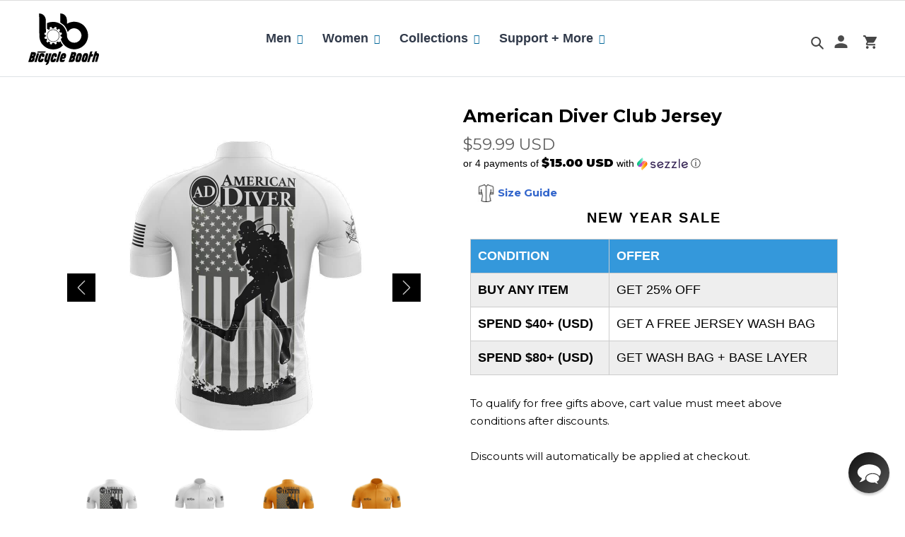

--- FILE ---
content_type: text/html; charset=utf-8
request_url: https://sapi.negate.io/script
body_size: -381
content:
0juzklTLFL72NyWSP52eppHT2kiuwC1pENfSCJrbyCDKQb+KFv0E5jeFxvPNaIW0X7vDi5vGC+YqlmecM7IAGx8=

--- FILE ---
content_type: text/css
request_url: https://www.bicyclebooth.com/cdn/shop/t/149/assets/desktop.css?v=88474239901885776781717024991
body_size: 8223
content:
/** Shopify CDN: Minification failed

Line 1784:17 Expected ":"

**/
body{font-family: 'Montserrat', sans-serif; overflow-x:hidden;}
h1,h2,h3,h4,h5,h6, span, a,li, p{font-family: 'Montserrat', sans-serif !important;}
a:hover{text-decoration:none;}
html {
  scroll-behavior: smooth;
}
.slideshow__text-wrap--mobile {
  display: none ; 
}
@font-face {
        font-family: 'Avenir';
        src: url('FontName.eot');
        src: url('Avenir-Medium.eot?iefix') format('eot'),
             url('Avenir-Medium.woff2') format('woff'),
             url('Avenir-Medium.ttf') format('truetype'),
			 url('Avenir-Medium.woff') format('woff'),
             url('Avenir-Medium.svg#Avenir-Medium') format('svg');
        font-weight: normal;
        font-style: normal; }

html.gemapp.video.flexbox.canvas {
    overflow-y: visible !important;
}
/* header sec style */
/* announcement bar 
#qab_container #qab_content #qab_message {
    font-size: 14px !important;
}*/


.product-set a.product-set__link .img_swatchs img {
  width: 100%; 
}
  .product-bundle__swatches {
    display: flex;
    flex-wrap: wrap;
    justify-content: center;
    padding-right: 0px !important;
   }
  .product-bundle__form form .product-bundle__swatches .swatch, .product-bundle__form form .product-bundle__swatches .product-bundle__kitSize, .product-bundle__form form .product-bundle__swatches .selector-wrapper {
    display: block !important;
    align-items: baseline;
    width: 31% !important;
    margin: 2px 5px;
   }
   @media only screen and (max-width: 800px) {
    .product-bundle__form form .product-bundle__swatches .swatch, .product-bundle__form form .product-bundle__swatches .product-bundle__kitSize, .product-bundle__form form .product-bundle__swatches .selector-wrapper {
      width: 45% !important;
    }
     .Cv_bundle_content p { 
      font-size: 16px;
     }
   }
.product-bundle__swatches .swatch .option_title, .product-bundle__swatches .product-bundle__kitSize .option_title, .product-bundle__swatches .selector-wrapper label {
    font-weight: 600;
}
.product-bundle-content select {
    background-size: 12px;
    background-position-x: 94%;
    border-radius: 20px;
    font-weight: 600;
    font-size: .9rem;
}

.product-card div.important .okeReviews--theme {
  text-align: center; 
}
.locale-selectors__container {
  padding-bottom: 0 !important;
}
.okeReviews .okeReviews-reviewsWidget-header-controls, .okeReviews .okeReviews-reviewsWidget-header-poweredBy {
    display: table-cell;
    vertical-align: bottom;
    display: none;
}
/* footer social media*/
.social-media {
    display: flex;
    justify-content: space-between;
    margin: 20px auto 0 auto;
    max-width: 220px;
} 
.logo-align--left .site-header__logo .site-header__logo-link {
    width: 100px ;
}
/* announcement bar end*/
.site-nav__dropdown{
    text-align: left;
/*     left: -19.9vw;
    height: 0; */
    left:0;
  	padding: 0;
    min-width: 100vw;
    margin: 0px;

  	min-height: 300px;
    display: flex; 
    justify-content: space-between;
}
.collection-nav-dropdown{
 min-height:400px; 
}
.mm-image{
	height: 100%;
    background-size: cover;
    background-repeat: no-repeat;
    background-position: center;
    width: 180px;
    margin-right: 10px;
}
.bb-row{
 	display:flex;
  	justify-content: space-between;
    padding: 30px 20px 30px 10px;
    background-color: #dbdbdb;
/*   	height: 300px;
    position: absolute;
    right: 0;
    top: 0; 
    margin: -2rem; */
}
.site-nav__label{
  font-size:12px;
  line-height: 15px;
}

.collection-childlist{ 
  justify-content: start;
}

.navbar-nav .nav-link{
  color: black;
  cursor:pointer;
}

/* .collection-childlist .bb-column{
  width:20%!important; 
} */
.collection-childlist .bb-column li>div>ul>a:not(:last-child):before{
  content:"• ";
}
.collection-childlist .bb-column li>div>ul>a:last-child{
 text-decoration: underline;
  font-weight:bold;
}

.site-nav__childlist-grid .bb-column{
	margin-right:0px;
    margin-bottom: 20px;
} 
.site-nav__childlist-grid .bb-column:last-child{
	margin-right:0;
}
.accessories-column{
	margin-right:10px;
}
 .site-nav__childlist{padding:0;/*height:25vh;width:100% */}
.site-nav__childlist .site-nav__childlist-item {
    margin-right: 20px;
}
.site-header__logo img, .site-header__mobile-nav {
    background: #fff;
}
.CV_top_right_socialicon:nth-child(1) a {
    position: relative;
}
.bundle__variant__price {
    display: none;
}
.multi_select {
    display: none;
}
.CV_product_images_slider_wrap_thumbnail .slick-dots{
display:none !important;
}
/* .product-bundle-content .product-bundle__form {
    display: none;
    width: 100%;
}
.product-bundle__griditem.active .product-bundle-content .product-bundle__form {
    display: inline-block;
} */
.CV_hr a:nth-child(1)::before {
    position: absolute;
    content: '';
    border-left: 1px solid #ddd;
    left: -22px;
  	top: -8px;
    height: 45px;
}
html{padding-bottom:0 !important;}
.site-header__logo .site-header__logo-image {
    max-width: 50px;
  	margin-right: auto;
    margin-left: 0;
}
.site-nav__link:focus .site-nav__label, .site-nav__link:not([disabled]):hover .site-nav__label {
    border-bottom-color: transparent !important;
}
.site-header.border-bottom.logo--left #SiteNav button:focus {
    outline: none;
}
.site-header.logo--left #SiteNav button svg {
    width: 13px;
    height: 13px;
    fill: #464646;
    vertical-align: -2px;
    margin-left: 15px;
}
.site-header.border-bottom.logo--left #SiteNav button {
    font-size: 14px;
    text-transform: uppercase;
    color: #464646;
}
.site-header.border-bottom.logo--left .logo-align--left {
    width: 16%;
    padding: 0 0 0 40px;
}
.site-header.border-bottom.logo--left nav#AccessibleNav {
    width: 70%;
  	padding-left: 22px;
}
.site-header.border-bottom.logo--left .site-header__icons--plus {
    width: 20%;
    padding: 0 40px 0 0;
}
.site-header.border-bottom.logo--left #SiteNav {
/*     text-align: left; */
    display: flex;
    justify-content: center; 
}
.CV_top_bar_navigation_header {
    padding-left: 55px;
    padding-right: 55px;
    padding-top: 15px;
    padding-bottom: 15px;
/*  	max-width: 1200px; */
    margin: auto;
  	display: flex;
    justify-content: center;
    align-items: center;
}
.CV_top_left_bar_nav {
    width: 50%;
    display: inline-block;
}
.CV_phone_dt_header {
    display: inline-block;
    margin-right: 35px;
}
.CV_top_left_bar_nav .CV_phone_dt_header:nth-child(2) {
    margin-right: 0;
}
.CV_bottom_horizontal_line {
    border-bottom: 1px solid #ddd;
}
.CV_top_left_bar_nav p,  .CV_top_left_bar_nav p a {
    color: #3c88b5;
    font-size: 10px;
    vertical-align: middle;
}
.CV_phone_dt_header p {
    text-transform: uppercase;
}
.CV_phone_dt_header p svg {
    width: 16px;
    vertical-align: middle;
  	margin-right: 10px;
}
.CV_phone_dt_header p svg g{
    fill:#004e92;
}
.CV_top_right_bar_nav {
    width: 50%;
    display: block;
    float: right;
    height: 100%;
    text-align: right;
}
header.site-header.border-bottom.logo--left {
    width: 100%;
/*     max-width: 1200px; */
    margin: auto;
  padding-top: 0px;
    padding-bottom: 0px;
}
.CV_top_right_socialicon svg {
    width: 16px;
    height: 16px;
    margin: 0 12px;
    vertical-align: middle;
}
.CV_top_right_socialicon a:nth-child(2) svg {
    margin-right: 0;
}
.CV_top_right_socialicn svg path{fill: #004e92;}
#SiteNav li a {
    font-size: 14px;
    margin:0;
    color: #464646;
  	text-transform: uppercase;
}
.site-header__icons-wrapper button {
    margin: 0px;
    font-size: 20px;
    color: #464646;
}
.site-header__icons-wrapper a {
    display: inline-block;
    margin: 0px;
  	color: #464646;
}
.site-header__icons-wrapper a svg {
    fill:#464646;
  	width: 19px;
    height: 19px;
    vertical-align: middle;
}
.site-header__icon.site-header__cart  {
    position: relative;
  	margin-right: 0;
  	padding-right: 0;
}
.site-header__icon.site-header__cart #CartCount {
    position: absolute;
    right: -11px;
    font-weight: bold;
    color: #3c88b5;
    border: 1px solid #3c88b5;
    border-radius: 50%;
    width: 16px;
    height: 16px;
    display: flex;
    justify-content: center;
    align-items: center;
  	background: #fff;
}
.site-header__icon.site-header__cart #CartCount span {
    font-size: 10px;
}
ul li .site-nav__child-link .hover-sub-link:hover {
  	font-weight: 600;
}

/* header sec style end*/

/* banner section style */

body.template-index #MainContent {
    padding-top: 0;
}

.Cv_main_banner_struct img {
    width: 100%;
}
.Cv_main_banner_struct .Cv_mn_image{
	position: relative;
}
.Cv_main_banner_struct .CV_main_bnner_ct_main {
    position: absolute;
    top: 0;
    left: 0;
    right: 0;
    margin: auto;
    max-width: 1200px;
  	height: 100%;
  	padding-left: 55px;
    padding-right: 55px;
}
.Cv_main_banner_struct .Cv_bn_cont_or_img{
	width: 455px;
    padding: 30px 45px 30px 45px;
/*     background: rgb(70, 70, 70, 0.4); for delete*/
    border-radius: 10px;
    margin-top: 16%;
	float: right;
}
.Cv_main_banner_struct .Cv_bn_cont_or_img h2{
	font-size: 54px;
    margin-bottom: 0;
    line-height: 65px;
    color: #fff;
	font-weight: 500;
 	text-transform: capitalize;
  	letter-spacing: normal;
}
.Cv_main_banner_struct .Cv_bn_cont_or_img p{
	color: #fff;
    font-size: 14px;
    margin: 10px 0 35px 0;
	line-height: 30px;
}
.Cv_main_banner_struct .Cv_bn_cont_or_img .btn{
	font-size: 15px;
    text-transform: uppercase;
    color: #fff;
    padding:20px 100px;
    border-radius: 5px;
    background: #1fac4c;
    display: inline-block;
	font-weight: bold;
  	line-height: 15px;
  	transition: 0.3s ease;
  	border: none;
}
.Cv_main_banner_struct .Cv_bn_cont_or_img .btn:hover, .Cv_img_content_bg_cr .btn:hover, .Cv_tw_sd_button .btn:hover, .feature-row.cv_feat_row_main_struct .btn:hover {
    background:#1ea048;
}

.cv_bnnr_rv_content{
	position: absolute;
    bottom: -25px;
    max-width: 930px;
    background: #fff;
    text-align: center;
    border-radius: 10px;
    padding: 20px 20px;
    border: 1px solid #ddd;
	left: 0;
    right: 0;
    margin: auto;
  	background: #f8f8f8;
  	z-index:1;
}
.cv_bnnr_rv_content p, .cv_bnnr_rv_content span {
	font-size: 16px;
    color: #464646;
    margin-bottom: 0;
    font-weight: 500;
}
.cv_bnnr_rv_content img {
    width: 100%;
    max-width: 115px;
  	margin:auto;
}
/* feature sec style */
.cv_ind_lg_content {
    padding: 0 20px;
}
.CV_lg_mn_struct .Cv_logo_img svg path {
    fill: #004e92;
}
.CV_lg_mn_struct{
	text-align: center;
	padding: 30px 0 30px;
}
.CV_lg_mn_struct .Cv_logo_img {
    width: 70px;
    height: 70px;
    margin: auto;
    border-radius: 50%;
    border: 1px solid #88c0f0;
    display: flex;
    justify-content: center;
    align-items: center;
}
.cv_ind_lg_content h3{
	font-size: 22px;
    font-weight: bold;
    margin: 20px 0 10px;
    line-height: 22px;
    color: #464646;
  	text-transform: uppercase;
}

/* best seller sec style */
.CV_tw_sd_image_txt_struct {
    margin-bottom: 30px;
  	margin-left: -17px;
}
.Cv_img_content_bg_struct{
	display: flex;
    justify-content: center;
    align-items: center;
  	padding: 0 30px;
  	margin-bottom: 30px;
    background: #050607;
}
.Cv_img_content_bg_struct .Cv_img_content_image {
    text-align: center;
}
.Cv_img_content_bg_struct .Cv_img_content_image img {
    vertical-align: middle;
}
.Cv_img_content_bg_cr h2{
	font-size: 57px;
    font-weight: 600;
    color: white;
	margin: 0;
  	letter-spacing: normal;
}
.Cv_img_content_bg_cr p{
	font-size: 14px;
    color: white;
}
.Cv_img_content_bg_cr .btn{
	font-size: 20px;
    background: #1fac4c;
    color: #fff;
    text-transform: uppercase;
    font-weight: bold;
    padding: 26px 130px 26px 130px;
    display: inline-block;
    margin-top: 65px;
  	margin-bottom:0;
    line-height: 20px;
  	transition: 0.3s ease;
  	border: none;
}
/* two images sec style  */
.CV_main_image_two_side {
    background: #050607;
    text-align: center;
  	position: relative;
}
.CV_main_image_two_side img {
    vertical-align: middle;
}
.CV_main_image_two_side .Cv_tw_sd_button {
    position: absolute;
    bottom: 60px;
    left: 0;
    right: 0;
    margin: auto;
  	padding: 0;
}
.Cv_tw_sd_image.grid__item {
    padding-left: 17px;
}

.Cv_tw_sd_button .btn{
	font-size: 20px;
    background: #1fac4c;
    color: #fff;
    text-transform: uppercase;
    font-weight: bold;
    padding: 23px 20px;
    display: inline-block;
    margin-top: 70px;
    margin-bottom: 0;
    line-height: 20px;
  	width: 100%;
    max-width: 420px;
  	transition: 0.3s ease;
    border: none;
}
/* ========================logo section style ==================*/
.cv_logos_grid_blk_mn .Cv_logos_img img {
    filter: grayscale(1);
}
.cv_logos_grid_blk_mn .Cv_logos_img img:hover {
    filter: none;
}
div#shopify-section-1607062678c8e2d22e {
    background: #f3f3f3;
}
.Cv_logos {
    padding-top: 65px;
  	padding-bottom:65px;
    text-align: center;
}
.CV_logos_struct {
    display: flex;
    justify-content: center;
    align-items: center;
}
.CV_logos_heading h2 {
    font-size: 22px;
    color: #464646;
    margin-bottom: 28px;
  	letter-spacing: normal;
  	font-family: 'Roboto', sans-serif !important;
  	font-weight: 500;
}
/* three images with content sec style  */
.feature-row__item.cv_feat_row_image {
    padding-left:20px;
  	margin:0;
}
.feature-row.cv_feat_row_main_struct {
    background: white;
}
.cv_feat_row_main_struct .feature-row__item.feature-row__text {
    padding-left: 100px;
}
 .feature-row.cv_feat_row_main_struct .h3 {
    font-size: 54px;
   	color:#464646;
    margin: 0;
    font-weight: 500;
    line-height: 54px;
    text-transform: uppercase;
    font-family: 'Montserrat', sans-serif;
}
.feature-row__item.cv_feat_row_image .feature-row__image-wrapper {
    margin-bottom: 0;
}
div#shopify-section-product-testimonial-row {
    padding-bottom: 0px;
}
.CV_testimonial_product_main {
  	padding-top: 50px;
}
 .feature-row.cv_feat_row_main_struct p {
     color: #464646;
    font-size: 14px;
    margin: 25px 0 21px 0;
    line-height: 26px;
  	padding-right: 60px;
}
 .feature-row.cv_feat_row_main_struct .btn {
    font-size: 14px;
    color: #fff;
    background: #1fac4c;
    padding: 15px 30px;
    line-height: 14px;
   	transition: 0.3s ease;
}
div#shopify-section-16070626879807c99d {
    margin-top: 0px;
  	margin-bottom:26px;
}
div#shopify-section-16070628260eb8f890 {
    margin-bottom: 58px;
    margin-top: 22px;
}
/*-----okeReviews - stle----*/
.okeReviews-link-to-product .okeReviews-button:hover {
    background-color: white;
    border: 1px solid #000;
}
.okeReviews-link-to-product .okeReviews-button {
    background: #000;
    color: #fff;
/*     border: 1px solid #1bbb19; */
    font-weight: bold;
    text-transform: uppercase;
    border-radius: 20px;
    transition: all .2s linear;
  	padding: 10px 15px;
}
.okeReviews-link-to-product {
	display: flex;
  	justify-content: flex-end;
}
.okeReviews .okeReviews-reviewsWidget, .okeReviews .okeReviews-reviewsCarousel {
    padding: 2em 0 0 !important;
}
.important .okeReviews .okeReviews-ratingsBadge--small .okeReviews-lazyPoweredBy,
.product .okeReviews .okeReviews-ratingsBadge--small .okeReviews-lazyPoweredBy {
    display: none;
}
.important .okeReviews .okeReviews-ratingsBadge--small .okeReviews-ratingsBadge-holder {
    border: none;
}
.important .okeReviews .okeReviews-ratingsBadge--small .okeReviews-starRating,
.product .okeReviews .okeReviews-ratingsBadge--small .okeReviews-starRating {
  display: inline-block;
}
.important .okeReviews .okeReviews-ratingsBadge--small .okeReviews-ratingsBadge-holder .okeReviews-ratingsBadge-reviewCount,
.product .okeReviews .okeReviews-ratingsBadge--small .okeReviews-ratingsBadge-holder .okeReviews-ratingsBadge-reviewCount {
  padding-left: 10px;
}
/*-product page--*/
.product .okeReviews .okeReviews-ratingsBadge--small .okeReviews-ratingsBadge-holder {
  padding: 7px 0px;
  border: none;
  display: flex;
}
/* newsletter  bar style */
.CV_newl_bar_mn_struct {
/*     display: flex; */
    justify-content: flex-start;
    align-items: center;
}
.Cv_left_news_cont {
    width: 70%;
    margin: auto;
    text-align: center;
}
.CV_right_news_content_form {
    width: 60%;
}
.Cv_newsletter_heading h2 {
    font-size: 28px;
    color: #ffff;
    margin-bottom: 0;
    line-height: 28px;
}
.Cv_newsletter_heading p {
    font-size: 14px;
    font-weight: 400;
    color: #000325;
}
.CV_newletter_social_icn, .Cv_newsletter_heading {
    display: inline-block;
}
.Cv_nsl_insta_icon, .Cv_nsl_fb_icon {
    display: inline-block;
}
.CV_newletter_social_icn {
    float: right;
}
.CV_newletter_social_icn svg {
    margin: 0 20px;
  	cursor:pointer;
}
.Cv_nsl_insta_icon svg{
	margin-right:0;
}
/*  .Cv_newsletter_heading {
    padding-right: 20px;
} */
.CV_right_news_content_form {
    width: 50%;
/*  justify-content: center; 
    padding-left: 100px; */
    margin: auto;
}
.CV_right_news_content_form #Contact_newsletter-bar {
    max-width: 100%;
    width: 100%;
    margin-bottom: 0;
    margin-top: 20px;
}
.CV_right_news_content_form .input-group {
    position: relative;
    display: block;
    text-align: center;
}
.CV_right_news_content_form .input-group .input-group__btn {
    position: relative;
    right: 0;
}
.CV_right_news_content_form .input-group .input-group__btn {
    position: relative;
/*     right: 4px; */
    top: 15px;
    text-align: center;
}
.CV_right_news_content_form .input-group .input-group__btn .btn {
    padding: 6px 18px !important;
    min-height: 38px;
    background: #006699;
  	font-size: 11px;
    width: 150px;
    margin: auto;
    border-radius: 2px;
}
.CV_right_news_content_form .input-group .input-group__btn .btn:hover {
    background: #004466;
}
.CV_right_news_content_form .input-group input {
    margin-bottom: 0 !important;
    width: 100%;
}
.CV_right_news_content_form .input-group input::placeholder {
    color: #afafaf;
    font-size: 14px;
}
.CV_right_news_content_form a {
    font-size: 11px;
    color: #464646;
    text-transform: capitalize;
}
.CV_newsletter-bar {
    margin: 50px 0 0;
  	background: #000000;
  	padding: 45px 0 25px 0;
  	
}

.CV_newletter_social_icn svg path {
    fill: #3b88b5;
}
.CV_newletter_social_icn svg path:hover {
    fill: #006699;
    transition: 0.3s ease;
}
/* newsletter  bar style end*/
/* footer style */
div#shopify-section-footer .site-footer {
    background: #000;
  	padding: 40px 0;
}
.site-footer__item-inner--link_list p.h4 {
    color: #fff;
  	font-size: 14px;
    font-weight: bold;
}
.site-footer__linklist li a { 
    color: #fff;
}
.site-footer__linklist .site-footer__linklist-item {
    padding-bottom: 20px;
    padding-right: 0;
}
.site-footer__linklist .site-footer__linklist-item {
    padding-bottom: 15px;
    padding-right: 15px;
  	font-size: 14px;
    display: block;
}
.site-footer__linklist .site-footer__linklist-item a:hover{border-bottom: 0;color: #bdbcbc;}
.page-width.cv_footer-section {
    display: flex;
}
.Cv_footer_logo img {
    width: 120px;
}
.CV_footer_logo_content p svg {
    fill: #fff;
    vertical-align: middle;
    margin-right: 10px;
}
.CV_footer_logo_content p {
    color: #fff !important;
  	font-size: 14px;
    margin-bottom: 5px;
}
.CV_footer_logo_content p a {
    color: #fff!important;
    font-size: .9rem;
}
.CV_left_content_footer {
    padding-right: 15px;
}
.CV_footer_logo_content {
    margin-top: 20px;
}
.cv_right_footer_content .site-footer__item:first-child {
/*     border-right: 2px solid #b5d6ec; */
  	margin-right: 15px;
}
.cv_right_footer_content .site-footer__item:last-child {
    margin-right: 0;
}
.site-footer__linklist.cv_boottmlnk {
    text-align: center;
}
.site-footer__linklist.cv_boottmlnk li {
    font-size: 12px;
    display: inline-block;
    padding: 0 15px;
}
.site-footer__linklist.cv_boottmlnk li:nth-child(2) {
    border-left: 1px solid #fff;
    border-right: 1px solid #fff;
}
.CV_bottom_footer_content {
    padding: 0 15px 15px 15px;
    display: flex;
    justify-content: center;
    align-items: center;
    background: #000 !important;
}
.Cv_bottom_copyright_text {
    font-size: 16px;
    color: #000325;
}
.site-footer__hr {
    border-bottom: 1px solid #b5d6ec  !important;
  	margin: 40px 0 0 0;
}
.site-footer {
    margin-top:0;
}
/* footer style end*/
/* collection page style */
.filters-toolbar svg {
    display: none;
}
.template-collection #MainContent {
    padding-top: 0;
}
.collection-header .section-header h1 {
    font-size: 38px;
    font-weight: 500;
    text-transform: uppercase;
  	margin-bottom:0;
/*  color:#fff; */
}
.collection-header .section-header {
    margin-bottom: 0;
  	padding: 25px 0;
/*   	background: #006699; */
}
.collection-header .filters-toolbar label{
    font-size: 14px;
    color: #464646;
    font-weight: 500;
}
.collection-header .filters-toolbar__input-wrapper select {
    font-size: 14px;
    font-weight: 500;
    color: #464646;
    font-family: 'Montserrat', sans-serif;
  	text-transform: uppercase;
    padding-left: 10px;
  	background-image: url(/cdn/shop/files/arrow-point-to-down.svg?v=1609569219) !important;
    background-position: right 0px center;
    background-size: 15px;
}
.filters-toolbar__item--count .filters-toolbar__product-count {
    font-size: 14px;
    font-style: inherit;
    font-weight: 500;
  	color: #464646;
}
.collection-header .filters-toolbar-wrapper {
    border-top: 1px solid #ededed;
    border-bottom: 1px solid #ededed;
}
.filters-toolbar__input-wrapper svg {
    width: 14px;
    height: 14px;
    vertical-align: middle;
  	fill:#464646;
}

/* collection page style end*/
/* contact-us page style */
.grid.COntactUSPageMain {
    margin: 0;
}
.CV_contact_us_banner img {
    width: 100%;
}
.template-page #MainContent {
    padding-top: 0;
}
.CV_contact_us_banner .CV_Main_COntact_Form{
  	position: relative;
  	margin-top: -246px;
  	 background: #f6f6f6;
}
.CV_two_block_main_inner {
  	display: flex;
    flex-wrap: wrap;
  	padding: 110px 40px;
}
.CV_GetTouch_content_heading h2, .CV_havequestion_content_heading h2 {
    font-size: 42px;
    font-weight: 400;
    margin-bottom: 4px;
  	text-transform: capitalize;
    color: #464646;

}
.CV_content_Get_touch_main li, .CV_content_havequestion_main li {
    font-size: 16px;
    color: #5c5c5c;
    font-weight: 400;
    padding-bottom: 5px;
}
.CV_havequestion_content {
    margin-top: 38px;
}
.CV_left_contact_content {
    width: 50%;
    display: inline-block;
}
.CV_right_Contact_form {
    width: 50%;
    display: inline-block;
  	padding-left: 20px;
}
.CV_right_Contact_form input, .CV_right_Contact_form textarea {
    border-color: #3b88b5;
  	margin-bottom: 16px;
    padding-left: 35px;
  	font-size: 14px;

}
.CV_right_Contact_form input, .CV_right_Contact_form textarea:focus {
    outline: none;
}
.CV_right_Contact_form input.btn {
    font-size: 14px;
    font-weight: bold;
    width: 100%;
    min-width: 100%;
    padding: 20px;
    background: #1fac4c;
  	margin-bottom: 0;
  	border: none;
  	transition: 0.3s ease;
}
.CV_right_Contact_form input.btn:hover {
    background: #50b83c;
}
.CV_right_Contact_form textarea {
    margin-bottom: 16px;
}
.CV_right_Contact_form input::placeholder, .CV_right_Contact_form textarea::placeholder  {
    color: #b5d6ec;
    font-size: 14px;
    font-weight: 400;
}
.Cv_svg_plc_contact {
    position: absolute;
    top: 10px;
    left: 25px;
}
.Cv_svg_plc_contact svg {
    width: 15px;
    height: 15px;
}
.Cv_svg_plc_contact svg g{
    fill:#b5d6ec;
}

.CV_right_Contact_form .CV_cont_input_sec {
    width: 100%;
    position: relative;
}
.CV-cont-phone-input {
    position: relative;
}
.CV-cont-phone-input .Cv_svg_plc_contact {
    left: 13px;
}
/* contact-us page end */
/* faq page style  */
.CV_faq_page_heading {
    background: #004e92;
    margin-bottom: 40px;
}
.CV_shipping_faq_content_heading {
    margin-bottom: 40px;
}
.CV_order-faq-content {
    margin-bottom: 89px;
}
.CV_faq_page_heading h2 {
    font-size: 42px;
    font-weight: 500;
    color: #fff;
    margin: 0;
    padding: 50px 0;
    line-height: 42px;
  	letter-spacing: normal;
}
.CV_shipping_faq_content_heading h2 {
    font-size: 34px;
    color: #3c88b5;
    font-weight: 400;
    text-transform: capitalize;
    letter-spacing: 2px;
}
.CV_faq_content_accordion.Cv_shippingcontent .cv_faq_heading {
    font-size: 21px;
    font-weight: 500;
    color: #3c88b5;
    font-family: 'Roboto', sans-serif;
    text-transform: capitalize;
    padding: 25px 0;
    border-bottom: 1px solid #b8d4e9;
    position: relative;
}
.CV_faq_content_accordion.Cv_shippingcontent .cv_faq_heading::after {
    position: absolute;
    content: "+";
    right: 0;
    top: 26px;
}
.CV_shipping_main_struct_faq {
    padding-left: 30px;
  	margin-bottom: 90px;
  	padding-right: 30px;
}
.CV_faq_content_accordion .course-panel.CV_faq_content {
    font-size: 16px;
    font-weight: 400;
    color: #464646;
    margin-top: 30px;
  	font-family: 'Roboto', sans-serif;
  	display:none;
}
.Cv_shippingcontent.open .cv_faq_heading::after {
    content: "-";
}
.cv_FAQmian_struct.cv-order-tab-section {
    margin-bottom: 0;
}
/* faq page style end */
/* product page style */
.product-feature {
    font-size: 15px;
    margin-bottom: 5px;
  	padding-left: 10px;
    font-weight: 500;
}
.check-box {
  	padding-top: 2px;
}
.check-flex {
 	display: flex;
}
.product-features {
 	margin-top: 20px; 
}
div#shopify-section-product-image-row-mobile {
    display: none;
}
/* video section */
div#shopify-section-product-video {
    background: #f2f7fa;
    padding: 100px 0;
    margin: 80px 0 80px 0;
}
.Cv_product_video_iframe {
    text-align: center;
  	padding: 0 76px;
}
.Cv_product_video_iframe iframe {
    vertical-align: middle;
  	width: 100%;
}
.CV_product-testimonial {
    text-align: center;
}
.CV_testimonial_product_content p {
  	color:#5c5c5c;
	font-size:26px;
  	line-height: 42px;
  	font-style: italic;
  	margin-bottom: 20px;
  	font-family: 'Avenir' !important ;
}
.Cv_testimonial_author_detail {
    margin-bottom: 20px;
}
.Cv_testimonial_author_detail h3 {
    font-size: 30px;
    color: #5c5c5c;
    font-weight: 500;
    font-family: 'Roboto', sans-serif !important;
    line-height: 30px;
    margin-bottom: 8px;
}
.Cv_testimonial_author_detail p {
    font-size: 18px;
    color: #9e9e9e;
  	font-family: 'Roboto', sans-serif !important;
}
.CV_testimonial_cta_link a {
    font-size: 14px;
    font-weight: bold;
    padding: 18px 80px;
    line-height: 14px;
    background: #1fac4c;
  	transition: 0.3s ease;
}
.CV_testimonial_cta_link a:hover {
    background-color: #1ea048 !important;
}
div#shopify-section-product-image-row .Cv_featured_row_product {
    margin-bottom: 30px;
}
/* div#shopify-section-product-logo-content{
	background: #fcfbfb;
} */
.CV_prlg_mn_struct {
    text-align: center;
/*   	padding-top: 107px;
    padding-bottom: 107px; */
  	margin-left: 0;
}
.CV_product-logo-content .Cv_logo_content_detail h2 {
    font-size: 54px;
    color: #5c5c5c;
    font-weight: 500;
    margin-bottom: 18px;
  	line-height: 54px;
}
.CV_product-logo-content .Cv_logo_content_detail p{
    font-size:22px;
	font-weight:400;
	color:#5c5c5c;
  	max-width: 464px;
    margin: auto;
    line-height: 30px;
}
.CV_prlg_mn_struct .Cv_logo_content_detail {
    margin-bottom: 60px;
}
.CV_prlg_mn_struct .cv_prlg_grid_blk_mn {
    display: inline-block;
    float: none;
  	vertical-align: top;
}
.CV_testimonial_product_main .slick-slide:focus {
    outline: none;
}
.CV_prlg_mn_struct .cv_ind_lg_content h3 {
    font-family: Montserrat;
    font-weight: 500;
    letter-spacing: 0.04em;
    font-size: 18px;
    font-weight: 500;
    color: #000;
    margin-bottom: 20px;
    margin-top: 15px;
    text-transform: none;
}
.CV_prlg_mn_struct .cv_ind_lg_content p {
    font-size: 13px;
    font-weight: 500;
    color: #5c5c5c;
}
.Cv_product_mian_struct_images img {
    width: 100%;
    max-width: 100%;
}
.Cv_product_mian_struct_images {
    margin-top: 66px;
    margin-bottom: 70px;
}
.CV_prlg_mn_struct .Cv_logo_img {
    width: 70px;
    height: 70px;
/*  border-radius: 50%;
    border: 1px solid #3c88b5; */
    display: flex;
    justify-content: center;
    align-items: center;
    align-content: center;
    margin: auto;
}
.CV_product_images_slider_wrap {
    display: none;
}
.CV_product_images_slider_wrap.slick-initialized {
    display: block !important;
  	margin-bottom: 20px;
}
.CV_product_images_slider_wrap_thumbnail {
    display: none;
}
.CV_product_images_slider_wrap_thumbnail.slick-initialized {
    display: block;
}
.CV_product_images_slider_wrap .slick-prev, .CV_product_images_slider_wrap .slick-next {
      background-size: 20px !important;
    text-indent: -9999px;
    width: 40px !important;
    height: 40px !important;
    cursor: pointer;
}
.CV_product_images_slider_wrap .slick-prev {
  background: #000 url(/cdn/shop/files/prev_p_small.png?v=1635234746) no-repeat center center;
}
.CV_product_images_slider_wrap .slick-next {
  background: #000 url(/cdn/shop/files/next_p_small.png?v=1635234728) no-repeat center center;
}
/* .CV_product_images_slider_wrap .slick-prev::before {
    position: absolute;
    content: '';
    left: 0;
  	top: 0;
    border-top: 3px solid #004e92;
    border-left: 3px solid #004e92;
    padding: 4px;
    transform: rotate(-45deg);
}
.CV_product_images_slider_wrap .slick-next::before {
    position: absolute;
    content: '';
    border-top: 3px solid #004e92;
    border-right: 3px solid #004e92;
    right:0;
  	top: 0;
    padding: 4px;
    transform: rotate(45deg);
} */
.CV_product_images_slider_wrap button.slick-arrow:focus {
    outline: none;
  	transition: 0.3s ease;
}
/* .CV_product_images_slider_wrap button.slick-arrow:hover {
    transform: scale(1.3);
    transition: 0.3s ease;
  	top: 49%; 	
} */
.Cv_product_images_thumbnail {
    padding: 0 8px;
}
.CV_product_images_slider_wrap_thumbnail .Cv_product_images_thumbnail:focus, .CV_product_images_slider_wrap_thumbnail .Cv_product_images_thumbnail:hover {
    border: 2px solid #7f8091;
    cursor: pointer;
}
.CV_product_images_slider_wrap_thumbnail .slick-slide:focus {
    outline: none;
}
.Cv_product_sm_rev p, .Cv_product_sm_rev span {
    font-size: 14px;
    color: #464646;
    margin-bottom: 0;
    line-height: 26px;
}
.Cv_product_sm_rev {
    margin-bottom: 15px;
}
.okeReviews-reviewsSummary-ratingCount {
    font-size: 14px;
    color: #464646;
}
/*================================================== cart drawer style =============
=====================================================*/

.cv_empty_cart_drawer {
    text-align: center;
    font-size: 13px;
    color: #464646;
    padding-top: 9px;
    border-top: 1px solid #efefef;
}
.cv_gurantee_payment_method .gurantee_image img {
    max-width: 60%;
  	margin: auto;
}
.cv_cart_drawer_header .cv_cart_close svg {
    height: 20px;
    width: 20px;
  	vertical-align: middle;
  	fill: #004e92;
  	cursor: pointer;
}
.cv_cart_drawer_header {
    display: flex;
    text-align: center;
    justify-content: center;
    align-items: center;
    align-content: center;
  	position: relative;
  	padding: 30px 0;
}
.cart_drawer {
    width: 425px;
    padding: 0 15px;
    height: 100%;
    background: #fff !important;
    position: fixed;
    right: -425px !important;
    z-index: 99999999;
    max-width: 100%;
    color: #000;
    background-color: #fff;
    -webkit-transition: all 0.35s cubic-bezier(0.46, 0.01, 0.32, 1);
    -moz-transition: all 0.35s cubic-bezier(0.46, 0.01, 0.32, 1);
    -ms-transition: all 0.35s cubic-bezier(0.46, 0.01, 0.32, 1);
    -o-transition: all 0.35s cubic-bezier(0.46, 0.01, 0.32, 1);
    transition: all 0.35s cubic-bezier(0.46, 0.01, 0.32, 1);
    top: 0;
    bottom: 0;
    overflow-y: auto;
    overflow-x: hidden;
}
.cv_cart_drawer_title {
    font-size: 16px;
    font-weight: 500;
    line-height: 16px;
    color: #464646;
}
.cv_cart_close {
    position: absolute;
    left: 0;
}
.cv_outer_cart_drawer .timer-txt, .cv_outer_cart_drawer #time {
    display: inline-block;
    font-size: 15px;
    font-weight: 500;
    color: #464646;
  	margin-bottom:0;
  	line-height: 16px;
}
.cv_outer_cart_drawer #time {
    margin: 0 5px;
}
.cv_outer_cart_drawer .timer-wrapper {
    text-align: center;
}
.cv_outer_cart_drawer .timer-wrapper {
    text-align: center;
    padding: 15px;
    border-top: 1px solid #d92b3a;
    margin: 0 20px;
    border-bottom: 1px solid #d92b3a;
  	margin-bottom: 16px;
}
.cv_cart_drawer_right a {
    font-size: 14px;
    color: #464646;
    font-weight: 400;
  	margin-bottom: 10px;
    display: inline-block;
}
.cv_drawer_right_inner .cv_drawer_cont {
    padding-left: 0;
}
.cv_drawer_line_item .cart-variant__item {
    font-size: 14px;
    font-weight: 400;
    color: #464646;
}
.cv_cart_drawer_right {
    display: flex;
    justify-content: center;
  	padding-left: 20px;
}
.cv_car_right_inner_content {
    padding-left: 20px;
}
.cv_car_right_inner_content .theme-money span {
    font-size: 14px;
    font-weight: 400;
    color: #464646;
}
.cv_car_right_inner_content .CV_cross_icon_cart {
    text-align: right;
}
.cv_car_right_inner_content .CV_cross_icon_cart a {
    border: 0;
  	padding-right: 0;
}
.cv_car_right_inner_content .CV_cross_icon_cart svg path {
    fill: #004e92;
}
.cv_repeated_product {
    padding: 15px 0;
    display: flex;
    justify-content: center;
    align-items: center;
  	border-bottom: 1px solid #fbe9eb;
}
.cv_car_right_inner_content .theme-money {
    text-align: right;
}
.cv_outer_cart_drawer {
    margin: 0;
}
.cv_drawer_image {
    padding-left: 0;
}
.CV_cartQualify {
    text-align: center;
    margin-top: 20px;
}
.CV_cartQualify p {
    font-size: 13px;
    color: #3c88b5;
}
.cv_cart_subtotal span {
    font-size: 16px;
    color: #3c88b5;
}
.cv_cart_subtotal {
    margin-top: 20px;
    padding: 0 30px 30px 30px;
    border-bottom: 1px solid #d92b3a;
}
.cv_cart_subtotal span.subtotal_price {
    float: right;
}
.CV_checkout_btn {
    text-align: center;
    margin-top: 25px;
}
.CV_checkout_btn button {
    font-size: 14px;
  	line-height: 14px;
    font-weight: bold;
    width: 100%;
    background: #1fac4c;
    padding: 20px;
}
.cv_gurantee_checkout {
    text-align: center;
    margin-top: 10px;
}
.cv_gurantee_checkout .cv_gurantee_heading {
    font-size: 14px;
    color: #555555;
}
.cv_gurantee_payment_method{text-align:center;margin-top: 10px;}
.cv_gurantee_payment_method .CV_money_guarantee_text {
    font-size: 14px;
    color: #848484;
  	margin-top:0;
}
.cv_gurantee_payment_method p {
    margin-top: 10px;
  	color: #3c88b5;
    font-size: 12px;
}
.cv_gurantee_payment_method span img {
    vertical-align: top;
  	margin-right: 12px;
}
/* .cart_drawer.cart_drawer_open {
    right: 0 !important;
}
body.template-product.drawer_open {
    position: relative;
    overflow: hidden;
}
body.template-product.drawer_open::before {
    position: absolute;
    background: #000;
    opacity: 0.8;
    z-index: 999;
    width: 100%;
    height: 100%;
    content: '';
} */

/*========= slick dots style ==================*/
.CV_product-testimonial .slick-dots button {
    border: 1px solid #999999;
    border-radius: 50%;
  	width: 13px;
    height: 13px;
    margin: auto;
}
.CV_product-testimonial .slick-dots button:before, .CV_product-testimonial .slick-dots button:after{
	display:none;
}
.CV_product-testimonial li {
    margin: 0 2px;
}
.CV_product-testimonial .slick-dots .slick-active button {
    background: #d7d7d7;
}
.CV_product-testimonial .slick-dots li button:focus {
    outline: none;
}
.CV_product-testimonial .slick-dots {
    margin-top: 20px;
    padding-left: 30px;
}
.product-single__meta .Cv_product_sm_inf p {
    font-size: 14px;
    color: #464646;
    font-weight: 400;
    line-height: 26px;
}
.Cv_bundle_content {
    margin-top: 32px;
}
.Cv_bundle_content p {
    font-family: Poppins;
    font-weight: 600;
    font-size: 17px;
    line-height: 20px;
    text-align: left;
    color: #000;
    margin-bottom: 10px;
    text-transform: uppercase;
}
button#myBtn {
   border: none;
   background: rgba(114,114,114, .3);
   font-weight: 600;
   font-size: .9rem;
   margin-left: 20px;
   padding: 5px 5px 5px 10px;
   border-radius: 5px;
}
button#myBtn:hover {
  background: rgba(114,114,114, .6);
}
button#myBtn svg {
  margin: 0 10px -4px 10px;
}
.Cv_left_text, .Cv_right_text {
    display: inline-block;
}
.Cv_right_text {
    float:right;
}
.product-bundle-content .labelInput p {
    width: 100%;
    display: block;
    color: #3c88b5;
    font-size: 14px;
    padding-left: 32px;
}
/* product page style end */


/* ===================================product bundle design =====
============================================================================ */
.swatch .swatch-element {
    margin: 0px 13px 15px 14px !important;

}
.price-item.price-item--sale span {
    color: #5e5e5e;
    font-weight: 400;
    font-size: 23px;
}
.price-item.price-item--regular span{
	font-size: 22px;
    font-weight: 500;
    color: black;
}
/*=====Collection-page==(product-price-listing.liquid)====*/
.price-item.price-item--regular-listing span,
.new__price dd .price-item.price-item--sale span {
    font-weight: 500;
    font-size: 14px;
  	color: black;
}

.price__compare dd .price-item.price-item--regular span{
	font-size: 14px;
    font-weight: 500;
  	color: #5e5e5e;
}
.important .okeReviews .okeReviews-ratingsBadge--small .okeReviews-ratingsBadge-holder {
    padding: 7px 0px; 
}

/*=====End styleing (product-price-listing.liquid)====*/

/* .Cv_swatch_Size .header, .Cv_swatch_Gender .header, .Cv_swatch_Color .header {
    display: inline-block;
    font-weight: 600;
    font-size: 14px;
    color: #5e5e5e;
    text-transform: uppercase;
    margin-bottom: 12px !important;
    width: 100%;
} */
.custom-swatch-box .header{
	display: inline-block;
    font-weight: 600;
    font-size: 14px;
    color: #5e5e5e;
    text-transform: uppercase;
    margin-bottom: 12px !important;
    width: 100%;
}
.custom-swatch-box.Cv_swatch_Size .swatch-element label {
    background: #fff;
    box-shadow: none !important;
    border: 1px solid #3c88b5 !important;
    border-radius: 50%;
    height: 50px;
    width: 50px;
    line-height: 28px;
    padding: 12px 0px;
    font-size: 17px !important;
    color: #3c88b5;
}
.custom-swatch-box .swatch-element label {
    min-width: 40px;
    height: 40px;
    margin: 0;
    font-size: 16px !important;
    text-align: center;
    line-height: 40px;
    white-space: nowrap;
    text-transform: uppercase;
    cursor: pointer;
    padding: 0 10px;
    background: #fff !important;
    color: #3c88b5;
    font-weight: 400;
    box-shadow: none !important;
  	border: 1px solid #3c88b5 !important;
}
.custom-swatch-box  input:checked+ label{
	background: #004e92 !important;
    color: #fff;
}
.custom-swatch-box.Cv_swatch_Size input:checked+ label{background:#004e92;color:#fff;}
/*.Cv_swatch_Size, .Cv_swatch_Gender, .product-bundle__swatches .selector-wrapper, .product-bundle__kitSize.test.Bottom {
    padding-bottom: 15px;
     border-bottom: 1px solid #c3dae8; 
}*/
.product-bundle__gender__wrap {
    margin-top: 20px;
}
.product-form__item--submit button {
    font-size: 15px;
    font-weight: bold;
    line-height: 15px;
    width: 100%;
    height: 50px;
    padding: 0 15px;
    background: #1fac4c;
    margin-top: 20px;
  	transition: 0.3s ease;
}
.product-form__item--submit button:hover {
    background-color: #1ea048 !important;
}
.product-single__meta .product-single__title {
    font-size: 25px;
    color: black; /*--change color from blue (#3c88b5;) to black ----*/
    font-weight: bold;
  	margin-top: 10px;
}
.tab .product-bundle-content {
    padding :0;
}
.product-bundle-content {
    display: flex;
    flex-wrap: wrap;
    align-items: center;
    padding:1px 0 15px;
    margin-bottom: 10px;
    border-radius: 10px;
  	margin-top: 10px;
}
/* .product-bundle__griditem.active .product-bundle-content {
    padding: 38px 20px 30px;
} */
.tab .product-bundle-content .product-bundle__info {
    padding-top: 20px;
}
.product-bundle__info {
    font-weight: 600;
    margin: 0;
  	color: #5e5e5e;
    text-align: center;
}
.product-bundle__info h4{
    font-size: 14px;
  	margin-bottom:10px;
  	font-weight: 400;
  	text-transform: uppercase;
}
.product-bundle__blinkText {
    animation: blinker 1s linear infinite;
    color: #3c88b5;
    font-size: 13px;
    font-weight: 500;
  	margin-bottom:0px;
  	margin-top: 5px;
    padding: 0 10px;
}
@keyframes blinker {
  50% {
    opacity: 0;
  }
}

/* .swatch {
    margin-bottom: 10px !important;
} */
.swatch.Jersey,  .swatch.Style{
    margin-bottom: 2px !important;
}
.product-bundle__griditem .product-bundle__info h4 {
    margin-bottom: 3px;
}
.product-bundle__griditem.active .product-bundle__info h4 {
/*     margin-bottom: 10px; */
  	font-weight: 600;
    color: #fff;
}
.product-bundle__griditem.active .product-bundle__info .product-bundle__price span {
  color: #fff;
}
.product-bundle__select, .product-bundle__gender__wrap, .product-bundle__swatches {
/*     padding-left: 32px; */
  	padding-right: 32px;
}
.product-bundle-content select {
  	font-size: 16px;
  	font-family: 'Montserrat', sans-serif;
  	margin-bottom: 15px;
  	height: 40px;
    background-position: right 10px center;
    background-repeat: no-repeat;
    border-radius! 4px;
}
.product-bundle-content select:focus {
    outline: none;
}
.product-bundle__select select {
    min-width: 100%;
    font-size: 16px;
  	font-weight: 400;
    text-align: center;
    line-height: 40px;
    white-space: nowrap;
    text-transform: uppercase;
    cursor: pointer;
    padding: 0 10px;
}
.product-bundle__swatches .option_title {
    display: block;
    font-weight: bold;
    font-weight: 600;
    font-size: 14px;
    color: #5e5e5e;
    text-align: left;
    margin-bottom: 5px;
    text-transform: uppercase;
  	margin-bottom: 15px;
}
/* .CV_image_logo_products svg path {
    fill: #004e92;
} */
.CV_image_logo_products svg {
    height: 22px;
    width: 22px;
}
.product-bundle__swatches .swatch label {
    float: left;
    min-width: 40px;
    height: 40px;
    margin: 0;
    font-size: 16px;
    text-align: center;
    line-height: 40px;
    white-space: nowrap;
    text-transform: uppercase;
    cursor: pointer;
    padding: 0 10px;
  	background: #fff !important;
  	border:none !important;
  	color: #3c88b5;
  	font-weight: 400;
}
.product-bundle-content .product-bundle__swatches .swatch-elements {
    min-width: 40px;
    min-height: 40px;
    border-radius: 3px;
    margin: 0px 8px 8px 0;
    position: relative;
    float: left;
  	border: 1px solid #3b88b5;
    display: none;
}
.product-bundle-content .swatch input:checked+.swatch-elements label, .product-bundle_gender label.active {
    background: #004e92 !important;
    color: #fff;
}
.product-bundle_gender label.active span{ color:#fff !important;}
.product-bundle-content .option_title, .selector-wrapper label {
    display: inline-block;
    font-weight: normal;
    font-size: 14px;
    color: #5e5e5e;
    text-transform: uppercase;
    margin-bottom: 12px;
    margin: 0 30px 0 0;
}
.selector-wrapper.product-form__item {
    width: 100%;
    flex-basis: 100%;
    padding-left: 0;
    padding-right: 0;
}

.product-form__item {
    padding-left: 0;
    padding-right: 0;
}
.selector-wrapper.product-form__item select {
    border: 1px solid #3b88b5;
  	font-size: 16px;
  	padding-left: 10px;
  	padding-right: 20px;
    color: #3c88b5;
    min-height: 40px;
    font-family: 'Montserrat', sans-serif;
  	background-image: url(/cdn/shop/files/arrow-point-to-down.svg?v=1609569219) !important;
    background-position: right 20px center;
    background-size:15px;
}
.selector-wrapper.product-form__item select:focus {
    outline: none;
}
.product-bundle_gender label {
    float: left;
    min-width: 40px;
    height: 40px;
    margin: 0;
    font-size: 14px;
    text-align: center;
    line-height: 40px;
    white-space: nowrap;
    text-transform: uppercase;
    cursor: pointer;
    padding: 0 10px;
    background: #fff !important;
    border: 1px solid #3b88b5 !important;
    color: #3c88b5;
    font-weight: 400;
  	margin: 0px 8px 8px 0;
  	border-radius:2px;
}
.product-bundle_gender label span {
    padding-left: 0 !important;
    top: 0 !important;
    color: #3c88b5 !important;
}
.product-bundle_gender label span::before, .product-bundle_gender label span::after {
    opacity: 0;
}
.product-bundle__kitSize.test.Jersey {
    display: inline-block;
    width: 100%;
/*   	padding-bottom: 15px;
    border-bottom: 1px solid #c3dae8; */
}
/* .swatch.Bottom {
    padding: 5px 0 20px;
  	border-bottom: 1px solid #c3dae8; 
}*/
.product-bundle__kitSize.test.Jersey select {
    display: block;
    width: 100%;
  	margin-bottom:15px;
}
.product-bundle__kitSize.test.Bottom {
    display: inline-block;
    width: 100%;
}

.product-bundle__kitSize.test.Bottom select {
    width: 100%;
}
.vtl-pl-main-widget {
    display: none !important;
}
.vtl-tb-main-widget {
    display: none !important;
}
.tabs .product-bundle__griditem.active  .product-bundle-content {
  background: #006699;
  color:#fff;
}
.product-bundle-content select {
    width: 100%;
}
.product-bundle-content .labelInput {
    display: block;
/*    display: flex;
  flex-wrap: wrap;
    justify-content: flex-start; */
  	width:100%;
    position: relative;
    padding: 15px 10px 10px;
    margin: 0;
}
.product-bundle-content input {
    position: absolute;
    left: -9999px;
}
.product-bundle-content [type="radio"]:checked+span, .product-bundle-content [type="radio"]:not(:checked)+span {
    position: relative;
/*     padding-left: 28px; */
    cursor: pointer;
    line-height: 20px;
    display: inline-block;
    color: #1bbb19;
  	top:15px;
  display: block;
    width: 1px;
    height: 1px;
    margin: auto;
}
.product-bundle-content [type="radio"]:checked+span:before, .product-bundle-content [type="radio"]:not(:checked)+span:before {
    content: '';
    position: absolute;
    left: 0;
    top: -22px;
    width: 18px;
    height: 18px;
/*     border: 1px solid #6C63FF; */
    border-radius: 100%;
/*     background: #fff; */
    background-position: 50% 50%;
    background-repeat: no-repeat;
  background-size: 18px 18px;
  transform: translate(-50%, 0px);
}
.product-bundle-content [type="radio"]:not(:checked)+span:after {
    opacity: 0;
    -webkit-transform: scale(0);
    transform: scale(0);
}
.tabs .product-bundle__griditem.active:first-child .product-bundle-content [type="radio"]:not(:checked)+span:after,
.product-bundle-content [type="radio"]:checked+span:after, .product-bundle-content [type="radio"]:not(:checked)+span:after {
    content: '';
    width: 18px;
    height: 18px;
/*     background: #3b88b5; */
    position: absolute;
    top: -22px;
    left: 0px;
/*     border-radius: 100%; */
    -webkit-transition: all 0.2s ease;
    transition: all 0.2s ease;
    background-position: 50% 50%;
    background-repeat: no-repeat;
    background-size: 18px 18px;
    transform: translate(-50%, 0px);
}
.product-bundle__btn button {
    font-size: 15px;
    font-weight: bold;
    line-height: 15px;
/*   	height: 50px; */
    width: 90%;
    padding:24px 20px;
    background: #36D669;
    border-radius: 4px;
/*   	margin-top: 35px; */
}
.product-bundle__btn button:hover, .product-bundle__btn button:focus {
    background-color: #1ea048 !important;
}
.product-bundle__btn button:focus {

  	outline:none;
}
.cv_product_below_btn_svg_text .CV_main_block_svg_grid {
    display: flex;
    justify-content: center;
    align-content: center;
    margin-top: 40px;
  	text-align: center;
}
.cv_product_below_btn_svg_text .CV_main_block_svg_grid p {
    font-size: 14px;
    color: black; /*--change color from blue (#3c88b5;) to black ----*/
    margin-top: 8px;
}
.product-bundle__price span {
    font-size: 14px;
    color: #5e5e5e;
    font-weight: 400;
}
.product-single .product-single__media-group {
    padding-right: 30px;
}
div#shopify-section-product-template .product-single .grid__item:nth-child(2) {
    float: right;
}

/* ===============================color swatches design  ===============================*/
.Cv_swatch_Color .swatch-element label {
    width: 40px;
    height: 40px;
    border: 1px solid #ccc;
  	border-radius: 50%;
}
.swatch .tooltip {
    width: 70px !important;
}
/* sticky bar design */




/* ==================================product bundle design end ===========================*/

.okeReviews .okeReviews-reviewsCarousel-heading {
  	font-size: 3rem !important;
    font-weight: 700;
    text-transform: uppercase;
    padding-bottom: 40px;
}
/*======================heading==========================*/

.head-ling-seo {
    font-weight: 700;
    font-size: 3rem;
    padding: 30px 20px 30px 20px;
}
.head-ling-ups {
    font-weight: 700;
    font-size: 3rem;
}

--- FILE ---
content_type: text/javascript; charset=utf-8
request_url: https://www.bicyclebooth.com/products/cycling-jersey-mesh-laundry-wash-bag.js
body_size: 498
content:
{"id":7788284837990,"title":"Cycling Jersey Mesh Laundry Wash Bag","handle":"cycling-jersey-mesh-laundry-wash-bag","description":"\u003cul\u003e\n\u003cli\u003eProtect your premium cycling gear with this black mesh laundry bag, engineered specifically for jerseys and bib shorts.\u003c\/li\u003e\n\u003cli\u003eThe high-density polyester mesh allows water and detergent to flow freely while shielding delicate fabrics from snags and friction caused by zippers, buckles, and rough seams.\u003c\/li\u003e\n\u003cli\u003eThe secure zipper closure keeps everything contained throughout the wash cycle, preventing stretching and color fading.\u003c\/li\u003e\n\u003cli\u003eMachine washable and built to last, this essential accessory extends the lifespan of your cycling apparel while keeping your entire load organized. Invest in proper care—your kit deserves it.\u003c\/li\u003e\n\u003c\/ul\u003e","published_at":"2025-11-19T13:00:24-05:00","created_at":"2025-11-19T13:00:20-05:00","vendor":"Bicycle Booth","type":"Laundry Bag","tags":[],"price":999,"price_min":999,"price_max":999,"available":true,"price_varies":false,"compare_at_price":null,"compare_at_price_min":0,"compare_at_price_max":0,"compare_at_price_varies":false,"variants":[{"id":43615278039142,"title":"Default Title","option1":"Default Title","option2":null,"option3":null,"sku":null,"requires_shipping":true,"taxable":true,"featured_image":null,"available":true,"name":"Cycling Jersey Mesh Laundry Wash Bag","public_title":null,"options":["Default Title"],"price":999,"weight":0,"compare_at_price":null,"inventory_quantity":-116,"inventory_management":null,"inventory_policy":"deny","barcode":"","requires_selling_plan":false,"selling_plan_allocations":[]}],"images":["\/\/cdn.shopify.com\/s\/files\/1\/1674\/2533\/files\/Laundry_Bag.png?v=1763574356","\/\/cdn.shopify.com\/s\/files\/1\/1674\/2533\/files\/Laundry_Bag_with_Jerseys-min.png?v=1763575285"],"featured_image":"\/\/cdn.shopify.com\/s\/files\/1\/1674\/2533\/files\/Laundry_Bag.png?v=1763574356","options":[{"name":"Title","position":1,"values":["Default Title"]}],"url":"\/products\/cycling-jersey-mesh-laundry-wash-bag","media":[{"alt":null,"id":25686231548006,"position":1,"preview_image":{"aspect_ratio":1.0,"height":1024,"width":1024,"src":"https:\/\/cdn.shopify.com\/s\/files\/1\/1674\/2533\/files\/Laundry_Bag.png?v=1763574356"},"aspect_ratio":1.0,"height":1024,"media_type":"image","src":"https:\/\/cdn.shopify.com\/s\/files\/1\/1674\/2533\/files\/Laundry_Bag.png?v=1763574356","width":1024},{"alt":null,"id":25686275293286,"position":2,"preview_image":{"aspect_ratio":1.0,"height":1024,"width":1024,"src":"https:\/\/cdn.shopify.com\/s\/files\/1\/1674\/2533\/files\/Laundry_Bag_with_Jerseys-min.png?v=1763575285"},"aspect_ratio":1.0,"height":1024,"media_type":"image","src":"https:\/\/cdn.shopify.com\/s\/files\/1\/1674\/2533\/files\/Laundry_Bag_with_Jerseys-min.png?v=1763575285","width":1024}],"requires_selling_plan":false,"selling_plan_groups":[]}

--- FILE ---
content_type: text/javascript
request_url: https://www.bicyclebooth.com/cdn/shop/t/149/assets/sq-custom.js?v=36434239962753230441717025218
body_size: 227
content:
window.sq=window.sq||{},window.sq.onData=function(data){data.results.forEach(x=>{x.price=Math.ceil(x.price*Shopify.currency.rate),x.compare_at_price=Math.ceil(x.compare_at_price*Shopify.currency.rate)});const sleevesArray=["short sleeve","long sleeve","sleeveless","thermal long sleeve","polyester","thermal fleece","tri-suit","version 1","version 2","shorts","bib shorts","version 3","black shoulder straps","white shoulder straps","version 4","dark green","green","white v1","white v2","jersey and bib shorts","jersey and shorts"],genderArray=["female","male","boys","girls","famale","fenale"],bottomArray=["shorts","bib shorts","bib pants","thermal bib pants","bib v1","bib v2","short v1","short v2","bib","pro bib shorts","short","version 1","version 2","blue","bib black","bib white","black","short black","short white","version 3","bib green","bib yellow","green","red","short green","short yellow","version 4","white"],sleeves=data.query.textFacetFilters.option_sleeve_length_iyxgwmxw54np8scs67vrw4v4,bottoms=data.query.textFacetFilters.option_bottom_type_rbsedqo1cb1bglwmzu8nw5i2,gender=data.query.textFacetFilters.option_gender_m6wd6pjn75c169xbgktwxoil,defaultSleeve="Short Sleeve",defaultBottom="Bib Shorts";if(sleeves&&sleeves.length>0){const sleeve=sleeves[0];let matchingVariants=[];data.results.forEach(i=>{if(bottoms&&bottoms.length?matchingVariants=i.variants.filter(x=>x.option1.toLowerCase()===sleeve.toLowerCase()&&x.option2.toLowerCase()===bottoms[0].toLowerCase()):matchingVariants=i.variants.filter(x=>x.option1.toLowerCase()===sleeve.toLowerCase()),matchingVariants.length>0){const imgId=matchingVariants[0].image_id,matchingImgs=i.images.filter(x=>x.id===imgId);matchingImgs.length>0&&(i.image=matchingImgs[0])}})}if(bottoms&&bottoms.length>0){const bottom=bottoms[0];let matchingVariants=[];data.results.forEach(i=>{if(sleeves&&sleeves.length?matchingVariants=i.variants.filter(x=>x.option1.toLowerCase()===sleeves[0].toLowerCase()&&x.option2.toLowerCase()===bottom.toLowerCase()):matchingVariants=i.variants.filter(x=>x.option2.toLowerCase()===bottom.toLowerCase()||x.option3.toLowerCase()===bottom.toLowerCase()||x.option1.toLowerCase()===bottom.toLowerCase()),matchingVariants.length>0){const imgId=matchingVariants[0].image_id,matchingImgs=i.images.filter(x=>x.id===imgId);matchingImgs.length>0&&(i.image=matchingImgs[0])}})}if(gender&&gender.length>0){let selectedGender=gender[0],matchingVariants=[];data.results.forEach(i=>{let genderKey=getKeyName(genderArray,i),sleeveKey=getKeyName(sleevesArray,i),shortKey=getKeyName(bottomArray,i);if(sleeves&&sleeves.length?matchingVariants=i.variants.filter(x=>x[genderKey]?.toLowerCase()===selectedGender.toLowerCase()&&x[sleeveKey]?.toLowerCase()===sleeves[0].toLowerCase()):bottoms&&bottoms.length?matchingVariants=i.variants.filter(x=>x[genderKey]?.toLowerCase()===selectedGender.toLowerCase()&&x[shortKey]?.toLowerCase()===bottoms[0].toLowerCase()):matchingVariants=i.variants.filter(x=>x[genderKey]?.toLowerCase()===selectedGender.toLowerCase()),matchingVariants.length>0){let imgId=matchingVariants[0].image_id,matchingImgs=i.images.filter(x=>x.id===imgId);matchingImgs.length>0&&(i.image=matchingImgs[0])}})}return data};function getKeyName(valuesArray,item){let matchingKey;for(const[key,value]of Object.entries(item.variants[0]))if(value&&typeof value=="string"&&valuesArray.includes(value.toLowerCase())){matchingKey=key;break}return matchingKey}
//# sourceMappingURL=/cdn/shop/t/149/assets/sq-custom.js.map?v=36434239962753230441717025218


--- FILE ---
content_type: text/javascript; charset=utf-8
request_url: https://www.bicyclebooth.com/products/3d-knit-base-layer-white.js
body_size: 820
content:
{"id":6660258005094,"title":"3D Knit Base Layer ( White )","handle":"3d-knit-base-layer-white","description":"\u003cmeta charset=\"utf-8\"\u003e\n\u003cp\u003e\u003cspan\u003eA circular-knit garment that is exceptionally comfortable, and incredibly versatile.\u003c\/span\u003e\u003c\/p\u003e\n\u003cp\u003e\u003cspan\u003e Wear it during the coldest of mornings, or the hottest of days. The 3D Knit removes moisture away from the skin and transports it to the surface of the fabric quicker than nude skin.\u003c\/span\u003e\u003c\/p\u003e\n\u003cdiv class=\"lp-contents-bottom\"\u003e\n\u003cdiv class=\"product-add-description\"\u003e\n\u003cdiv class=\"product-add-description__item\"\u003e\n\u003cdiv aria-expanded=\"true\" class=\"product-add-description__text collapse in\" aria-labelledby=\"product-add-description__title-1\" id=\"product-add-description__collapse-1\"\u003e\n\u003cp\u003e\u003cstrong\u003eSpecifications:\u003c\/strong\u003e\u003c\/p\u003e\n\u003c\/div\u003e\n\u003cdiv aria-expanded=\"true\" class=\"product-add-description__text collapse in\" aria-labelledby=\"product-add-description__title-1\"\u003e\n\u003cmeta charset=\"utf-8\"\u003eGender: Uni-Sex\u003c\/div\u003e\n\u003cdiv aria-expanded=\"true\" class=\"product-add-description__text collapse in\" aria-labelledby=\"product-add-description__title-1\"\u003eTemperature Rating: 15 °- 25° C | 61° to 77°F  \u003cbr\u003eOpenCell Mesh\u003cbr\u003e85% Polyester, 15% Spandex\u003c\/div\u003e\n\u003cdiv aria-expanded=\"true\" class=\"product-add-description__text collapse in\" aria-labelledby=\"product-add-description__title-1\"\u003e\u003cbr\u003e\u003c\/div\u003e\n\u003cdiv aria-expanded=\"true\" class=\"product-add-description__text collapse in\" aria-labelledby=\"product-add-description__title-1\"\u003e\u003c\/div\u003e\n\u003cdiv aria-expanded=\"true\" class=\"product-add-description__text collapse in\" aria-labelledby=\"product-add-description__title-1\"\u003e\u003c\/div\u003e\n\u003cdiv aria-expanded=\"true\" class=\"product-add-description__text collapse in\" aria-labelledby=\"product-add-description__title-1\"\u003e\u003c\/div\u003e\n\u003cdiv aria-expanded=\"true\" class=\"product-add-description__text collapse in\" aria-labelledby=\"product-add-description__title-1\"\u003e\u003c\/div\u003e\n\u003c\/div\u003e\n\u003c\/div\u003e\n\u003c\/div\u003e\n\u003cp\u003e\u003cb\u003eFeatures:\u003c\/b\u003e\u003c\/p\u003e\n\u003cul\u003e\n\u003cli\u003e\n\u003cp\u003e\u003cspan\u003eFirm Fit with Four needled Flat-Stitched Seams\u003c\/span\u003e\u003c\/p\u003e\n\u003c\/li\u003e\n\u003cli\u003e\n\u003cp\u003e\u003cspan\u003eOpenCell Mesh with Quick Drying and Highly breathable \u003c\/span\u003e\u003c\/p\u003e\n\u003c\/li\u003e\n\u003cli\u003e\n\u003cp\u003eThermo Regulation \u003c\/p\u003e\n\u003c\/li\u003e\n\u003c\/ul\u003e\n\u003cul\u003e\u003c\/ul\u003e\n\u003cdiv\u003e\n\u003cdiv\u003e\n\u003cul\u003e\u003c\/ul\u003e\n\u003c\/div\u003e\n\u003c\/div\u003e","published_at":"2021-11-16T23:11:51-05:00","created_at":"2021-11-16T22:53:09-05:00","vendor":"BBPOD","type":"Undershorts","tags":["apparel","PP_Cycling","spo-default","spo-disabled","underwear"],"price":2999,"price_min":2999,"price_max":2999,"available":true,"price_varies":false,"compare_at_price":2999,"compare_at_price_min":2999,"compare_at_price_max":2999,"compare_at_price_varies":false,"variants":[{"id":39490269118566,"title":"S \/ Single","option1":"S","option2":"Single","option3":null,"sku":"","requires_shipping":true,"taxable":true,"featured_image":{"id":28570431684710,"product_id":6660258005094,"position":1,"created_at":"2021-11-29T03:01:42-05:00","updated_at":"2021-11-29T03:01:47-05:00","alt":"3D Knit Base Layer - Bicycle Booth","width":1000,"height":1000,"src":"https:\/\/cdn.shopify.com\/s\/files\/1\/1674\/2533\/products\/Front-View_c053b8ae-cbdd-4f52-90d8-fca8a5d3e12f.jpg?v=1638172907","variant_ids":[39490269118566,39490269184102,39490269216870,39490269249638,39490269282406,39490271871078]},"available":true,"name":"3D Knit Base Layer ( White ) - S \/ Single","public_title":"S \/ Single","options":["S","Single"],"price":2999,"weight":0,"compare_at_price":2999,"inventory_quantity":-35,"inventory_management":null,"inventory_policy":"deny","barcode":"","featured_media":{"alt":"3D Knit Base Layer - Bicycle Booth","id":20825541509222,"position":1,"preview_image":{"aspect_ratio":1.0,"height":1000,"width":1000,"src":"https:\/\/cdn.shopify.com\/s\/files\/1\/1674\/2533\/products\/Front-View_c053b8ae-cbdd-4f52-90d8-fca8a5d3e12f.jpg?v=1638172907"}},"requires_selling_plan":false,"selling_plan_allocations":[]},{"id":39490271871078,"title":"M \/ Single","option1":"M","option2":"Single","option3":null,"sku":"","requires_shipping":true,"taxable":true,"featured_image":{"id":28570431684710,"product_id":6660258005094,"position":1,"created_at":"2021-11-29T03:01:42-05:00","updated_at":"2021-11-29T03:01:47-05:00","alt":"3D Knit Base Layer - Bicycle Booth","width":1000,"height":1000,"src":"https:\/\/cdn.shopify.com\/s\/files\/1\/1674\/2533\/products\/Front-View_c053b8ae-cbdd-4f52-90d8-fca8a5d3e12f.jpg?v=1638172907","variant_ids":[39490269118566,39490269184102,39490269216870,39490269249638,39490269282406,39490271871078]},"available":true,"name":"3D Knit Base Layer ( White ) - M \/ Single","public_title":"M \/ Single","options":["M","Single"],"price":2999,"weight":0,"compare_at_price":2999,"inventory_quantity":-40,"inventory_management":null,"inventory_policy":"deny","barcode":"","featured_media":{"alt":"3D Knit Base Layer - Bicycle Booth","id":20825541509222,"position":1,"preview_image":{"aspect_ratio":1.0,"height":1000,"width":1000,"src":"https:\/\/cdn.shopify.com\/s\/files\/1\/1674\/2533\/products\/Front-View_c053b8ae-cbdd-4f52-90d8-fca8a5d3e12f.jpg?v=1638172907"}},"requires_selling_plan":false,"selling_plan_allocations":[]},{"id":39490269184102,"title":"L \/ Single","option1":"L","option2":"Single","option3":null,"sku":"","requires_shipping":true,"taxable":true,"featured_image":{"id":28570431684710,"product_id":6660258005094,"position":1,"created_at":"2021-11-29T03:01:42-05:00","updated_at":"2021-11-29T03:01:47-05:00","alt":"3D Knit Base Layer - Bicycle Booth","width":1000,"height":1000,"src":"https:\/\/cdn.shopify.com\/s\/files\/1\/1674\/2533\/products\/Front-View_c053b8ae-cbdd-4f52-90d8-fca8a5d3e12f.jpg?v=1638172907","variant_ids":[39490269118566,39490269184102,39490269216870,39490269249638,39490269282406,39490271871078]},"available":true,"name":"3D Knit Base Layer ( White ) - L \/ Single","public_title":"L \/ Single","options":["L","Single"],"price":2999,"weight":0,"compare_at_price":2999,"inventory_quantity":-56,"inventory_management":null,"inventory_policy":"deny","barcode":"","featured_media":{"alt":"3D Knit Base Layer - Bicycle Booth","id":20825541509222,"position":1,"preview_image":{"aspect_ratio":1.0,"height":1000,"width":1000,"src":"https:\/\/cdn.shopify.com\/s\/files\/1\/1674\/2533\/products\/Front-View_c053b8ae-cbdd-4f52-90d8-fca8a5d3e12f.jpg?v=1638172907"}},"requires_selling_plan":false,"selling_plan_allocations":[]},{"id":39490269216870,"title":"XL \/ Single","option1":"XL","option2":"Single","option3":null,"sku":"","requires_shipping":true,"taxable":true,"featured_image":{"id":28570431684710,"product_id":6660258005094,"position":1,"created_at":"2021-11-29T03:01:42-05:00","updated_at":"2021-11-29T03:01:47-05:00","alt":"3D Knit Base Layer - Bicycle Booth","width":1000,"height":1000,"src":"https:\/\/cdn.shopify.com\/s\/files\/1\/1674\/2533\/products\/Front-View_c053b8ae-cbdd-4f52-90d8-fca8a5d3e12f.jpg?v=1638172907","variant_ids":[39490269118566,39490269184102,39490269216870,39490269249638,39490269282406,39490271871078]},"available":true,"name":"3D Knit Base Layer ( White ) - XL \/ Single","public_title":"XL \/ Single","options":["XL","Single"],"price":2999,"weight":0,"compare_at_price":2999,"inventory_quantity":-34,"inventory_management":null,"inventory_policy":"deny","barcode":"","featured_media":{"alt":"3D Knit Base Layer - Bicycle Booth","id":20825541509222,"position":1,"preview_image":{"aspect_ratio":1.0,"height":1000,"width":1000,"src":"https:\/\/cdn.shopify.com\/s\/files\/1\/1674\/2533\/products\/Front-View_c053b8ae-cbdd-4f52-90d8-fca8a5d3e12f.jpg?v=1638172907"}},"requires_selling_plan":false,"selling_plan_allocations":[]},{"id":39490269249638,"title":"2XL \/ Single","option1":"2XL","option2":"Single","option3":null,"sku":"","requires_shipping":true,"taxable":true,"featured_image":{"id":28570431684710,"product_id":6660258005094,"position":1,"created_at":"2021-11-29T03:01:42-05:00","updated_at":"2021-11-29T03:01:47-05:00","alt":"3D Knit Base Layer - Bicycle Booth","width":1000,"height":1000,"src":"https:\/\/cdn.shopify.com\/s\/files\/1\/1674\/2533\/products\/Front-View_c053b8ae-cbdd-4f52-90d8-fca8a5d3e12f.jpg?v=1638172907","variant_ids":[39490269118566,39490269184102,39490269216870,39490269249638,39490269282406,39490271871078]},"available":true,"name":"3D Knit Base Layer ( White ) - 2XL \/ Single","public_title":"2XL \/ Single","options":["2XL","Single"],"price":2999,"weight":0,"compare_at_price":2999,"inventory_quantity":-14,"inventory_management":null,"inventory_policy":"deny","barcode":"","featured_media":{"alt":"3D Knit Base Layer - Bicycle Booth","id":20825541509222,"position":1,"preview_image":{"aspect_ratio":1.0,"height":1000,"width":1000,"src":"https:\/\/cdn.shopify.com\/s\/files\/1\/1674\/2533\/products\/Front-View_c053b8ae-cbdd-4f52-90d8-fca8a5d3e12f.jpg?v=1638172907"}},"requires_selling_plan":false,"selling_plan_allocations":[]},{"id":39490269282406,"title":"3XL \/ Single","option1":"3XL","option2":"Single","option3":null,"sku":"","requires_shipping":true,"taxable":true,"featured_image":{"id":28570431684710,"product_id":6660258005094,"position":1,"created_at":"2021-11-29T03:01:42-05:00","updated_at":"2021-11-29T03:01:47-05:00","alt":"3D Knit Base Layer - Bicycle Booth","width":1000,"height":1000,"src":"https:\/\/cdn.shopify.com\/s\/files\/1\/1674\/2533\/products\/Front-View_c053b8ae-cbdd-4f52-90d8-fca8a5d3e12f.jpg?v=1638172907","variant_ids":[39490269118566,39490269184102,39490269216870,39490269249638,39490269282406,39490271871078]},"available":true,"name":"3D Knit Base Layer ( White ) - 3XL \/ Single","public_title":"3XL \/ Single","options":["3XL","Single"],"price":2999,"weight":0,"compare_at_price":2999,"inventory_quantity":-21,"inventory_management":null,"inventory_policy":"deny","barcode":"","featured_media":{"alt":"3D Knit Base Layer - Bicycle Booth","id":20825541509222,"position":1,"preview_image":{"aspect_ratio":1.0,"height":1000,"width":1000,"src":"https:\/\/cdn.shopify.com\/s\/files\/1\/1674\/2533\/products\/Front-View_c053b8ae-cbdd-4f52-90d8-fca8a5d3e12f.jpg?v=1638172907"}},"requires_selling_plan":false,"selling_plan_allocations":[]}],"images":["\/\/cdn.shopify.com\/s\/files\/1\/1674\/2533\/products\/Front-View_c053b8ae-cbdd-4f52-90d8-fca8a5d3e12f.jpg?v=1638172907","\/\/cdn.shopify.com\/s\/files\/1\/1674\/2533\/products\/Back-View_d1689c28-8a50-47ac-b7f7-ae5e7a5a8607.jpg?v=1638172907","\/\/cdn.shopify.com\/s\/files\/1\/1674\/2533\/products\/7FECBBD4-71B0-4605-8081-FB469A6D29B4.jpg?v=1638172907","\/\/cdn.shopify.com\/s\/files\/1\/1674\/2533\/products\/483E9935-ED6A-4653-A4A4-A98657E625D4.jpg?v=1638172906","\/\/cdn.shopify.com\/s\/files\/1\/1674\/2533\/products\/EDFB3393-F2AC-4C00-983F-80A5BFF6399C.jpg?v=1638172906"],"featured_image":"\/\/cdn.shopify.com\/s\/files\/1\/1674\/2533\/products\/Front-View_c053b8ae-cbdd-4f52-90d8-fca8a5d3e12f.jpg?v=1638172907","options":[{"name":"Size","position":1,"values":["S","M","L","XL","2XL","3XL"]},{"name":"Quantity","position":2,"values":["Single"]}],"url":"\/products\/3d-knit-base-layer-white","media":[{"alt":"3D Knit Base Layer - Bicycle Booth","id":20825541509222,"position":1,"preview_image":{"aspect_ratio":1.0,"height":1000,"width":1000,"src":"https:\/\/cdn.shopify.com\/s\/files\/1\/1674\/2533\/products\/Front-View_c053b8ae-cbdd-4f52-90d8-fca8a5d3e12f.jpg?v=1638172907"},"aspect_ratio":1.0,"height":1000,"media_type":"image","src":"https:\/\/cdn.shopify.com\/s\/files\/1\/1674\/2533\/products\/Front-View_c053b8ae-cbdd-4f52-90d8-fca8a5d3e12f.jpg?v=1638172907","width":1000},{"alt":"3D Knit Base Layer - Bicycle Booth","id":20825541541990,"position":2,"preview_image":{"aspect_ratio":1.0,"height":1000,"width":1000,"src":"https:\/\/cdn.shopify.com\/s\/files\/1\/1674\/2533\/products\/Back-View_d1689c28-8a50-47ac-b7f7-ae5e7a5a8607.jpg?v=1638172907"},"aspect_ratio":1.0,"height":1000,"media_type":"image","src":"https:\/\/cdn.shopify.com\/s\/files\/1\/1674\/2533\/products\/Back-View_d1689c28-8a50-47ac-b7f7-ae5e7a5a8607.jpg?v=1638172907","width":1000},{"alt":"3D Knit Base Layer - Bicycle Booth","id":20804414865510,"position":3,"preview_image":{"aspect_ratio":1.5,"height":1365,"width":2048,"src":"https:\/\/cdn.shopify.com\/s\/files\/1\/1674\/2533\/products\/7FECBBD4-71B0-4605-8081-FB469A6D29B4.jpg?v=1638172907"},"aspect_ratio":1.5,"height":1365,"media_type":"image","src":"https:\/\/cdn.shopify.com\/s\/files\/1\/1674\/2533\/products\/7FECBBD4-71B0-4605-8081-FB469A6D29B4.jpg?v=1638172907","width":2048},{"alt":"3D Knit Base Layer - Bicycle Booth","id":20804414898278,"position":4,"preview_image":{"aspect_ratio":1.5,"height":1365,"width":2048,"src":"https:\/\/cdn.shopify.com\/s\/files\/1\/1674\/2533\/products\/483E9935-ED6A-4653-A4A4-A98657E625D4.jpg?v=1638172906"},"aspect_ratio":1.5,"height":1365,"media_type":"image","src":"https:\/\/cdn.shopify.com\/s\/files\/1\/1674\/2533\/products\/483E9935-ED6A-4653-A4A4-A98657E625D4.jpg?v=1638172906","width":2048},{"alt":"3D Knit Base Layer - Bicycle Booth","id":20804414931046,"position":5,"preview_image":{"aspect_ratio":1.5,"height":1365,"width":2048,"src":"https:\/\/cdn.shopify.com\/s\/files\/1\/1674\/2533\/products\/EDFB3393-F2AC-4C00-983F-80A5BFF6399C.jpg?v=1638172906"},"aspect_ratio":1.5,"height":1365,"media_type":"image","src":"https:\/\/cdn.shopify.com\/s\/files\/1\/1674\/2533\/products\/EDFB3393-F2AC-4C00-983F-80A5BFF6399C.jpg?v=1638172906","width":2048}],"requires_selling_plan":false,"selling_plan_groups":[]}